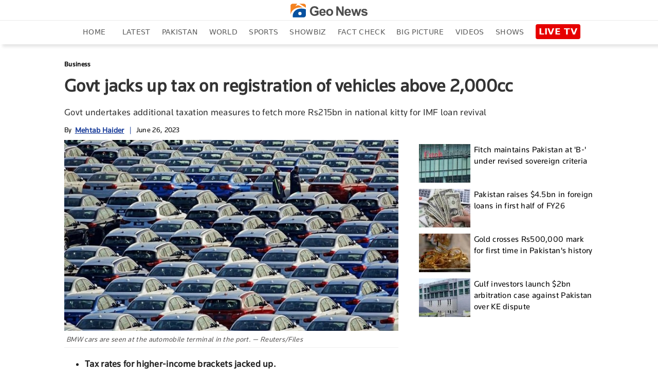

--- FILE ---
content_type: text/html; charset=utf-8
request_url: https://www.google.com/recaptcha/api2/aframe
body_size: 248
content:
<!DOCTYPE HTML><html><head><meta http-equiv="content-type" content="text/html; charset=UTF-8"></head><body><script nonce="JdLQneaY64FPsvlNASXDTg">/** Anti-fraud and anti-abuse applications only. See google.com/recaptcha */ try{var clients={'sodar':'https://pagead2.googlesyndication.com/pagead/sodar?'};window.addEventListener("message",function(a){try{if(a.source===window.parent){var b=JSON.parse(a.data);var c=clients[b['id']];if(c){var d=document.createElement('img');d.src=c+b['params']+'&rc='+(localStorage.getItem("rc::a")?sessionStorage.getItem("rc::b"):"");window.document.body.appendChild(d);sessionStorage.setItem("rc::e",parseInt(sessionStorage.getItem("rc::e")||0)+1);localStorage.setItem("rc::h",'1769144325511');}}}catch(b){}});window.parent.postMessage("_grecaptcha_ready", "*");}catch(b){}</script></body></html>

--- FILE ---
content_type: text/html; charset=UTF-8
request_url: https://www.geo.tv/feeds/getEntertainmentVideoStory
body_size: 585
content:
<div class="more-episode laodMoreVideo" data-vr-zone="Live Page">
    <div class="tittle-top">
        <h2><a href="https://www.geo.tv/category/entertainment" target="_blank">RECOMMENDED FOR YOU</a></h2>
    </div>
                <div class="col-xs-12 col-sm-12 col-md-6 col-lg-2 cat-box">
                <div class="cat-list">
                    <a class="open-section" href="https://www.geo.tv/latest/646698-melissa-gilberts-brand-raise-voice-in-support-of-timothy-busfield"
                       title="Melissa Gilbert's brand raise voice in support of Timothy Busfield" target="_blank">
                        <div class="image_box"><img alt="Melissa Gilbert's brand raise voice in support of Timothy Busfield" title="Melissa Gilbert's brand raise voice in support of Timothy Busfield" src="https://www.geo.tv/assets/uploads/updates/2026-01-23/l_646698_094510_updates.jpg" class="cat-pic-shad"></div>                        <div class="main-heading">
                            <h2 data-vr-headline>
                                Melissa Gilbert's brand raise voice in support...                            </h2>
                        </div>
                    </a>
                </div>
            </div>
                        <div class="col-xs-12 col-sm-12 col-md-6 col-lg-2 cat-box">
                <div class="cat-list">
                    <a class="open-section" href="https://www.geo.tv/latest/646694-paris-hilton-advocates-legislative-changes-based-on-personal-experience"
                       title="Paris Hilton advocates legislative changes based on personal experience " target="_blank">
                        <div class="image_box"><img alt="Paris Hilton advocates legislative changes based on personal experience " title="Paris Hilton advocates legislative changes based on personal experience " src="https://www.geo.tv/assets/uploads/updates/2026-01-23/l_646694_091120_updates.jpg" class="cat-pic-shad"></div>                        <div class="main-heading">
                            <h2 data-vr-headline>
                                Paris Hilton advocates legislative changes based...                            </h2>
                        </div>
                    </a>
                </div>
            </div>
                        <div class="col-xs-12 col-sm-12 col-md-6 col-lg-2 cat-box">
                <div class="cat-list">
                    <a class="open-section" href="https://www.geo.tv/latest/646693-harry-styles-drops-aperture-as-he-kicks-off-disco-era-after-4-year-break"
                       title="Harry Styles drops 'Aperture' as he kicks off 'Disco' era after 4-year break" target="_blank">
                        <div class="image_box"><img alt="Harry Styles drops 'Aperture' as he kicks off 'Disco' era after 4-year break" title="Harry Styles drops 'Aperture' as he kicks off 'Disco' era after 4-year break" src="https://www.geo.tv/assets/uploads/updates/2026-01-23/l_646693_084836_updates.jpg" class="cat-pic-shad"></div>                        <div class="main-heading">
                            <h2 data-vr-headline>
                                Harry Styles drops 'Aperture' as he kicks off...                            </h2>
                        </div>
                    </a>
                </div>
            </div>
                        <div class="col-xs-12 col-sm-12 col-md-6 col-lg-2 cat-box">
                <div class="cat-list">
                    <a class="open-section" href="https://www.geo.tv/latest/646688-chris-pratt-opens-up-about-stage-name-he-once-considered"
                       title="Chris Pratt opens up about stage name he once considered" target="_blank">
                        <div class="image_box"><img alt="Chris Pratt opens up about stage name he once considered" title="Chris Pratt opens up about stage name he once considered" src="https://www.geo.tv/assets/uploads/updates/2026-01-23/l_646688_060242_updates.jpg" class="cat-pic-shad"></div>                        <div class="main-heading">
                            <h2 data-vr-headline>
                                Chris Pratt opens up about stage name he once...                            </h2>
                        </div>
                    </a>
                </div>
            </div>
                        <div class="col-xs-12 col-sm-12 col-md-6 col-lg-2 cat-box">
                <div class="cat-list">
                    <a class="open-section" href="https://www.geo.tv/latest/646687-rose-byrne-finally-earns-oscars-nod-shes-waited-for"
                       title="Rose Byrne finally earns Oscars nod she's waited for" target="_blank">
                        <div class="image_box"><img alt="Rose Byrne finally earns Oscars nod she's waited for" title="Rose Byrne finally earns Oscars nod she's waited for" src="https://www.geo.tv/assets/uploads/updates/2026-01-23/l_646687_051332_updates.jpg" class="cat-pic-shad"></div>                        <div class="main-heading">
                            <h2 data-vr-headline>
                                Rose Byrne finally earns Oscars nod she's waited...                            </h2>
                        </div>
                    </a>
                </div>
            </div>
                        <div class="col-xs-12 col-sm-12 col-md-6 col-lg-2 cat-box">
                <div class="cat-list">
                    <a class="open-section" href="https://www.geo.tv/latest/646684-taraji-p-henson-gives-fans-glimpse-behind-masked-singer-magic"
                       title="Taraji P. Henson gives fans glimpse behind  ‘Masked Singer' magic" target="_blank">
                        <div class="image_box"><img alt="Taraji P. Henson gives fans glimpse behind  ‘Masked Singer' magic" title="Taraji P. Henson gives fans glimpse behind  ‘Masked Singer' magic" src="https://www.geo.tv/assets/uploads/updates/2026-01-23/l_646684_030509_updates.jpg" class="cat-pic-shad"></div>                        <div class="main-heading">
                            <h2 data-vr-headline>
                                Taraji P. Henson gives fans glimpse behind ...                            </h2>
                        </div>
                    </a>
                </div>
            </div>
            </div>